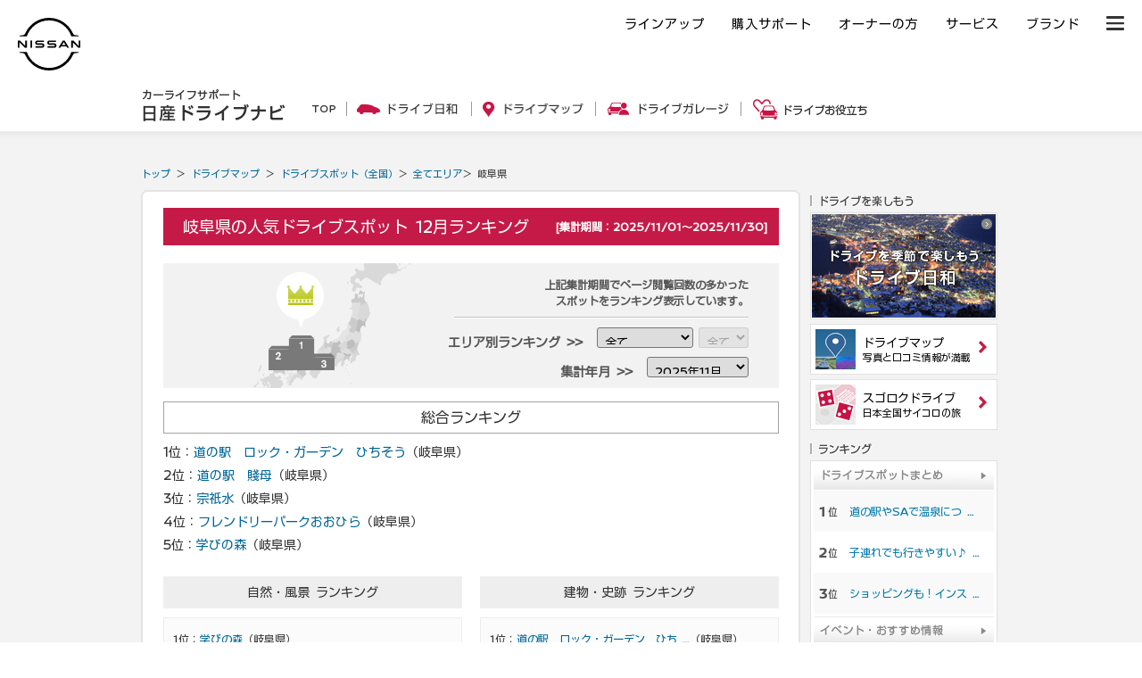

--- FILE ---
content_type: text/html; charset=UTF-8
request_url: https://drive.nissan.co.jp/RANK/?pref_id=21
body_size: 7380
content:




















<!DOCTYPE html PUBLIC "-//W3C//DTD XHTML 1.0 Transitional//EN" "http://www.w3.org/TR/xhtml1/DTD/xhtml1-transitional.dtd">
<html xmlns="http://www.w3.org/1999/xhtml" xml:lang="ja" lang="ja" xmlns:og="http://ogp.me/ns#" xmlns:mixi="http://mixi-platform.com/ns#">
<head>

<!-- Google Tag Manager -->
<script>(function(w,d,s,l,i){w[l]=w[l]||[];w[l].push({'gtm.start':
new Date().getTime(),event:'gtm.js'});var f=d.getElementsByTagName(s)[0],
j=d.createElement(s),dl=l!='dataLayer'?'&l='+l:'';j.async=true;j.src=
'https://www.googletagmanager.com/gtm.js?id='+i+dl;f.parentNode.insertBefore(j,f);
})(window,document,'script','dataLayer','GTM-WTVCG25');</script>
<!-- End Google Tag Manager -->

<meta http-equiv="Content-Type" content="text/html; charset=utf-8" />
<meta http-equiv="Content-Style-Type" content="text/css" />
<meta http-equiv="Content-Script-Type" content="text/javascript" />

<title>岐阜県の人気ドライブスポットランキング 2025年12月 | 日産ドライブナビ</title>
<meta name="description" content="2025年12月の岐阜県ドライブスポットのランキング情報。人気のスポットをテーマ別にベスト5までご紹介。みなさんからの口コミ情報や写真、地図など、おでかけに役立つ情報も充実しています。" />
<meta name="keywords" content="岐阜県,ドライブ,ドライブスポット,観光,旅行,クチコミ,口コミ,エリア,ランキング,人気" />

<script>
	if( window.location.protocol == 'http:') {
		window.location.protocol = "https:";
	}
	if( window.location.hostname == 'secure.nissan.co.jp') {
		window.location.hostname = "drive.nissan.co.jp";
	}
</script>




<link media="all" type="text/css" rel="stylesheet" href="/CSS/BASE/base.css?t=1765454082" />
<link media="all" type="text/css" rel="stylesheet" href="/CSS/BASE/header.css?t=1765454082" />
<link media="all" type="text/css" rel="stylesheet" href="/CSS/BASE/base_new.css?t=1765454082" />
<link media="all" type="text/css" rel="stylesheet" href="/CSS/BASE/frame.css?t=1765454082" />
<link media="all" type="text/css" rel="stylesheet" href="/CSS/RANK/rank.css?t=1765454082" />


<script type="text/javascript" src="/JS/BASE/jquery-3.2.0.js"></script>
<script>
$16 = jQuery;
</script>
<script type="text/javascript" src="/JS/BASE/jquery.common.js?t=1765454082"></script>
<script type="text/javascript" src="http://www.nissan.co.jp/JS/embedswf_rsb5.js?t=1765454082"></script>
<script type="text/javascript" src="/JS/BASE/select.js?t=1765454082"></script>
<script type="text/javascript" src="/JS/BASE/dnavi.js?t=1765454082"></script>
<script type="text/javascript" src="/JS/BASE/iframe_nlo.js?t=1765454082"></script>
<script type="text/javascript" src="/JS/RANK/jRank.js?t=1765454082"></script>
<script type="text/javascript" src="/JS/AREA/area_jump.js?t=1765454082"></script>
<script type="text/javascript" src="/JS/BASE/slide.js?t=1765454082"></script>

<script type="text/javascript" src="/JS/BASE/lazysizes.min.js"></script>
<!-- フォント -->
<script type="text/javascript">
var NISSAN_WEBFONTS = true;
</script>
<link rel="stylesheet" media="print, screen" href="https://www.nissan.co.jp/COMMON/GN2020/CSS/brandfont.css">
<!-- /フォント -->

<!-- フッタ生成js -->
<script type="text/javascript">
	var _NISSAN_GN_DOMAIN = 'External';
	var JQUERY_LOADED = true;
</script>
<script type="text/javascript" src="//www.nissan.co.jp/COMMON/GN/JS/gn.js" charset="utf-8"></script>
<!--/フッタ生成js -->
<script src="//assets.adobedtm.com/c4286b4b2b34cb9b097fac1cfe0e4ac48afd27e3/satelliteLib-6d830820dc5d80289d4af847c2dce40d1cd793f9.js"></script>
<meta name="google-site-verification" content="_XzoySBL6_RQJzrVVJRQwgY9k_1lJYJmRSheYrGcxZ8" />
<link rel="apple-touch-icon" sizes="180x180" href="/apple-touch-icon.png">
<link rel="icon" type="image/png" href="/android-touch-icon.png" sizes="192x192">
</head>
<body>

<!-- ヘッダ生成js -->
<script type="text/javascript" src="//www.nissan.co.jp/COMMON/GN2020/JS/gn.js" charset="utf-8"></script>
<!--/ヘッダ生成js -->
<!-- ヘッダー -->
<div id="gn_header_area">    
    <div id="gn_header"></div>
</div>
<!-- /ヘッダー -->
<!-- Google Tag Manager (noscript) -->
<noscript><iframe src="https://www.googletagmanager.com/ns.html?id=GTM-WTVCG25"
height="0" width="0" style="display:none;visibility:hidden"></iframe></noscript>
<!-- End Google Tag Manager (noscript) -->

<div id="newSite">
	
<div id="wrapperAll" style="height:0px;">
	<div id="headerArea" name="headerArea" style="height:0px;">
		<!-- *** [header] *** -->

		<!-- *** /[header] *** -->
	</div><!-- /#headerArea -->
</div>


	<div id="wrapperPage">
		<div id="pageTop">
	<!-- driveHEADER -->
	<div id="header_drive">
		<h1><a href="/"><img src="/IMAGES/BASE/COMMON/title.png" alt="カーライフサポート日産ドライブナビ" width="160" height="36" /></a></h1>
		<ul class="navi">
			<li class="li1"><a href="/"><img src="/IMAGES/BASE/COMMON/h_nav_01.png" alt="TOP" width="27" height="24" class="rollover" /></a></li>
			<li class="li2"><a href="/SEASON/"><img src="/IMAGES/BASE/COMMON/h_nav_02.png" alt="ドライブ日和" width="113" height="24" class="rollover" /></a></li>
			<li class="li3"><a href="/AREA/"><img src="/IMAGES/BASE/COMMON/h_nav_03.png" alt="ドライブマップ" width="113" height="24" class="rollover" /></a></li>
			<li class="li4"><a href="/GARAGE/"><img src="/IMAGES/BASE/COMMON/h_nav_05.png" alt="ドライブガレージ" width="136" height="24" class="rollover" /></a></li>
			<li class="li5"><a href="/CARLIFE/"><img src="/IMAGES/BASE/COMMON/h_nav_06.png" alt="ドライブお役立ち" width="128" height="24" class="rollover" /></a></li>
		</ul>
	</div>
	<!-- /driveHEADER -->
</div>

	</div>

<div id="container">
<div id="content-padding">
<div id="topicpath">
    <ul>
        <li><a href="/">トップ</a> ＞ </li>
        <li><a href="/AREA/">ドライブマップ</a> ＞ </li>
        <li><a href="/AREA/">ドライブスポット（全国）</a>＞ </li>
                <li><a href="/RANK/?region_id=0&access_date=">全てエリア</a>＞ </li>
        <li>岐阜県</li>
            </ul>
</div><!-- // topicpath -->

<div id="main2">
	<div class="title">
    	<h2><strong>岐阜県の人気ドライブスポット 12月ランキング</strong></h2>
        <div class="right">[集計期間：2025/11/01～2025/11/30]</div>
    </div>

	<div class="content-body-rank">
		<div id="rank_head">
			<p>上記集計期間でページ閲覧回数の多かった<br>
			スポットをランキング表示しています。</p>

			<form name="form2" id="form2">
				<div class="search">
					<p>エリア別ランキング &gt;&gt;</p>
					<select name="region_id" id="region_id" onChange="Rank.changeRegion(); return false;">
													<option value="0" selected="selected">全て</option>
													<option value="1" >北海道</option>
													<option value="2" >東北</option>
													<option value="3" >関東</option>
													<option value="4" >甲信越・北陸</option>
													<option value="5" >東海</option>
													<option value="6" >近畿</option>
													<option value="7" >中国</option>
													<option value="8" >四国</option>
													<option value="9" >九州</option>
													<option value="10" >沖縄</option>
						
					</select>

					<select name="pref_id" id="pref_id" onChange="document.form2.submit()" disabled="disabled">
						<option value="0">全て</option>
						
					</select>
				</div><!-- //search -->

				<div class="search">
					<p>集計年月 &gt;&gt;</p>
					<select name="access_date" id="access_date" onChange="document.form2.submit()">
													<option value="2025-11-01"  selected="selected" >2025年11月</option>
													<option value="2025-10-01" >2025年10月</option>
													<option value="2025-09-01" >2025年09月</option>
													<option value="2025-08-01" >2025年08月</option>
													<option value="2025-07-01" >2025年07月</option>
													<option value="2025-06-01" >2025年06月</option>
													<option value="2025-05-01" >2025年05月</option>
													<option value="2025-04-01" >2025年04月</option>
													<option value="2025-03-01" >2025年03月</option>
													<option value="2025-02-01" >2025年02月</option>
													<option value="2025-01-01" >2025年01月</option>
													<option value="2024-12-01" >2024年12月</option>
													<option value="2024-11-01" >2024年11月</option>
													<option value="2024-10-01" >2024年10月</option>
													<option value="2024-09-01" >2024年09月</option>
													<option value="2024-08-01" >2024年08月</option>
													<option value="2024-07-01" >2024年07月</option>
													<option value="2024-06-01" >2024年06月</option>
													<option value="2024-05-01" >2024年05月</option>
													<option value="2024-04-01" >2024年04月</option>
													<option value="2024-03-01" >2024年03月</option>
													<option value="2024-02-01" >2024年02月</option>
													<option value="2024-01-01" >2024年01月</option>
													<option value="2023-12-01" >2023年12月</option>
													<option value="2023-11-01" >2023年11月</option>
													<option value="2023-10-01" >2023年10月</option>
													<option value="2023-09-01" >2023年09月</option>
													<option value="2023-08-01" >2023年08月</option>
													<option value="2023-07-01" >2023年07月</option>
													<option value="2023-06-01" >2023年06月</option>
													<option value="2023-05-01" >2023年05月</option>
													<option value="2023-04-01" >2023年04月</option>
													<option value="2023-03-01" >2023年03月</option>
													<option value="2023-02-01" >2023年02月</option>
													<option value="2023-01-01" >2023年01月</option>
													<option value="2022-12-01" >2022年12月</option>
													<option value="2022-11-01" >2022年11月</option>
													<option value="2022-10-01" >2022年10月</option>
													<option value="2022-09-01" >2022年09月</option>
													<option value="2022-08-01" >2022年08月</option>
													<option value="2022-07-01" >2022年07月</option>
													<option value="2022-06-01" >2022年06月</option>
													<option value="2022-05-01" >2022年05月</option>
													<option value="2022-04-01" >2022年04月</option>
													<option value="2022-03-01" >2022年03月</option>
													<option value="2022-02-01" >2022年02月</option>
													<option value="2022-01-01" >2022年01月</option>
													<option value="2021-12-01" >2021年12月</option>
													<option value="2021-11-01" >2021年11月</option>
													<option value="2021-10-01" >2021年10月</option>
													<option value="2021-09-01" >2021年09月</option>
													<option value="2021-08-01" >2021年08月</option>
													<option value="2021-07-01" >2021年07月</option>
													<option value="2021-06-01" >2021年06月</option>
													<option value="2021-05-01" >2021年05月</option>
													<option value="2021-04-01" >2021年04月</option>
													<option value="2021-03-01" >2021年03月</option>
													<option value="2021-02-01" >2021年02月</option>
													<option value="2021-01-01" >2021年01月</option>
													<option value="2020-12-01" >2020年12月</option>
													<option value="2020-11-01" >2020年11月</option>
													<option value="2020-10-01" >2020年10月</option>
													<option value="2020-09-01" >2020年09月</option>
													<option value="2020-08-01" >2020年08月</option>
													<option value="2020-07-01" >2020年07月</option>
													<option value="2020-06-01" >2020年06月</option>
													<option value="2020-05-01" >2020年05月</option>
													<option value="2020-04-01" >2020年04月</option>
													<option value="2020-03-01" >2020年03月</option>
													<option value="2020-02-01" >2020年02月</option>
													<option value="2020-01-01" >2020年01月</option>
													<option value="2019-12-01" >2019年12月</option>
													<option value="2019-11-01" >2019年11月</option>
													<option value="2019-10-01" >2019年10月</option>
													<option value="2019-09-01" >2019年09月</option>
													<option value="2019-08-01" >2019年08月</option>
													<option value="2019-07-01" >2019年07月</option>
													<option value="2019-06-01" >2019年06月</option>
													<option value="2019-05-01" >2019年05月</option>
													<option value="2019-04-01" >2019年04月</option>
													<option value="2019-03-01" >2019年03月</option>
													<option value="2019-02-01" >2019年02月</option>
													<option value="2019-01-01" >2019年01月</option>
													<option value="2018-12-01" >2018年12月</option>
													<option value="2018-11-01" >2018年11月</option>
													<option value="2018-10-01" >2018年10月</option>
													<option value="2018-09-01" >2018年09月</option>
													<option value="2018-08-01" >2018年08月</option>
													<option value="2018-07-01" >2018年07月</option>
													<option value="2018-06-01" >2018年06月</option>
													<option value="2018-05-01" >2018年05月</option>
													<option value="2018-04-01" >2018年04月</option>
													<option value="2018-03-01" >2018年03月</option>
													<option value="2018-02-01" >2018年02月</option>
													<option value="2018-01-01" >2018年01月</option>
													<option value="2017-12-01" >2017年12月</option>
													<option value="2017-11-01" >2017年11月</option>
													<option value="2017-10-01" >2017年10月</option>
													<option value="2017-09-01" >2017年09月</option>
													<option value="2017-08-01" >2017年08月</option>
													<option value="2017-07-01" >2017年07月</option>
													<option value="2017-06-01" >2017年06月</option>
													<option value="2017-05-01" >2017年05月</option>
													<option value="2017-04-01" >2017年04月</option>
													<option value="2017-03-01" >2017年03月</option>
													<option value="2017-02-01" >2017年02月</option>
													<option value="2017-01-01" >2017年01月</option>
													<option value="2016-12-01" >2016年12月</option>
													<option value="2016-11-01" >2016年11月</option>
													<option value="2016-10-01" >2016年10月</option>
													<option value="2016-09-01" >2016年09月</option>
													<option value="2016-08-01" >2016年08月</option>
													<option value="2016-07-01" >2016年07月</option>
													<option value="2016-06-01" >2016年06月</option>
													<option value="2016-05-01" >2016年05月</option>
													<option value="2016-04-01" >2016年04月</option>
													<option value="2016-03-01" >2016年03月</option>
													<option value="2016-02-01" >2016年02月</option>
													<option value="2016-01-01" >2016年01月</option>
													<option value="2015-12-01" >2015年12月</option>
													<option value="2015-11-01" >2015年11月</option>
													<option value="2015-10-01" >2015年10月</option>
													<option value="2015-09-01" >2015年09月</option>
													<option value="2015-08-01" >2015年08月</option>
													<option value="2015-07-01" >2015年07月</option>
													<option value="2015-06-01" >2015年06月</option>
													<option value="2015-05-01" >2015年05月</option>
													<option value="2015-04-01" >2015年04月</option>
													<option value="2015-03-01" >2015年03月</option>
													<option value="2015-02-01" >2015年02月</option>
													<option value="2015-01-01" >2015年01月</option>
													<option value="2014-12-01" >2014年12月</option>
													<option value="2014-11-01" >2014年11月</option>
													<option value="2014-10-01" >2014年10月</option>
													<option value="2014-09-01" >2014年09月</option>
													<option value="2014-08-01" >2014年08月</option>
													<option value="2014-07-01" >2014年07月</option>
													<option value="2014-06-01" >2014年06月</option>
													<option value="2014-05-01" >2014年05月</option>
													<option value="2014-04-01" >2014年04月</option>
													<option value="2014-03-01" >2014年03月</option>
													<option value="2014-02-01" >2014年02月</option>
													<option value="2014-01-01" >2014年01月</option>
													<option value="2013-12-01" >2013年12月</option>
													<option value="2013-11-01" >2013年11月</option>
													<option value="2013-10-01" >2013年10月</option>
													<option value="2013-09-01" >2013年09月</option>
													<option value="2013-08-01" >2013年08月</option>
													<option value="2013-07-01" >2013年07月</option>
													<option value="2013-06-01" >2013年06月</option>
													<option value="2013-05-01" >2013年05月</option>
													<option value="2013-04-01" >2013年04月</option>
													<option value="2013-03-01" >2013年03月</option>
													<option value="2013-02-01" >2013年02月</option>
													<option value="2013-01-01" >2013年01月</option>
													<option value="2012-12-01" >2012年12月</option>
													<option value="2012-11-01" >2012年11月</option>
													<option value="2012-10-01" >2012年10月</option>
													<option value="2012-09-01" >2012年09月</option>
													<option value="2012-08-01" >2012年08月</option>
													<option value="2012-07-01" >2012年07月</option>
													<option value="2012-06-01" >2012年06月</option>
													<option value="2012-05-01" >2012年05月</option>
													<option value="2012-04-01" >2012年04月</option>
													<option value="2012-03-01" >2012年03月</option>
													<option value="2012-02-01" >2012年02月</option>
													<option value="2012-01-01" >2012年01月</option>
													<option value="2011-12-01" >2011年12月</option>
													<option value="2011-11-01" >2011年11月</option>
													<option value="2011-10-01" >2011年10月</option>
													<option value="2011-09-01" >2011年09月</option>
													<option value="2011-08-01" >2011年08月</option>
													<option value="2011-07-01" >2011年07月</option>
													<option value="2011-06-01" >2011年06月</option>
													<option value="2011-05-01" >2011年05月</option>
													<option value="2011-04-01" >2011年04月</option>
													<option value="2011-03-01" >2011年03月</option>
													<option value="2011-02-01" >2011年02月</option>
													<option value="2011-01-01" >2011年01月</option>
													<option value="2010-12-01" >2010年12月</option>
													<option value="2010-11-01" >2010年11月</option>
													<option value="2010-10-01" >2010年10月</option>
													<option value="2010-09-01" >2010年09月</option>
													<option value="2010-08-01" >2010年08月</option>
													<option value="2010-07-01" >2010年07月</option>
													<option value="2010-06-01" >2010年06月</option>
													<option value="2010-05-01" >2010年05月</option>
													<option value="2010-04-01" >2010年04月</option>
													<option value="2010-03-01" >2010年03月</option>
													<option value="2010-02-01" >2010年02月</option>
													<option value="2010-01-01" >2010年01月</option>
													<option value="2009-12-01" >2009年12月</option>
													<option value="2009-11-01" >2009年11月</option>
													<option value="2009-10-01" >2009年10月</option>
													<option value="2009-09-01" >2009年09月</option>
													<option value="2009-08-01" >2009年08月</option>
													<option value="2009-07-01" >2009年07月</option>
													<option value="2009-06-01" >2009年06月</option>
													<option value="2009-05-01" >2009年05月</option>
													<option value="2009-04-01" >2009年04月</option>
													<option value="2009-03-01" >2009年03月</option>
													<option value="2009-02-01" >2009年02月</option>
													<option value="2009-01-01" >2009年01月</option>
													<option value="2008-12-01" >2008年12月</option>
													<option value="2008-11-01" >2008年11月</option>
													<option value="2008-10-01" >2008年10月</option>
						
					</select>
				</div><!-- //search -->
			</form>
		</div><!-- //rank_head -->
	</div><!-- // content-body-rank -->

	<div id="rank_all">
		<h4>総合ランキング</h4>
		<div class="line-box">
			<p>
						1位：<a href="/SPOT/detail.php?spot_id=4360">道の駅　ロック・ガーデン　ひちそう</a>（岐阜県）<br>
						2位：<a href="/SPOT/detail.php?spot_id=4394">道の駅　賤母</a>（岐阜県）<br>
						3位：<a href="/SPOT/detail.php?spot_id=44787">宗祇水</a>（岐阜県）<br>
						4位：<a href="/SPOT/detail.php?spot_id=44042">フレンドリーパークおおひら</a>（岐阜県）<br>
						5位：<a href="/SPOT/detail.php?spot_id=31138">学びの森</a>（岐阜県）<br>
			
			</p>
		</div><!-- // line-box -->
	</div><!-- // rank_all -->

	<div id="rank_area">
				<div id="left">
			<h4>自然・風景&nbsp;ランキング</h4>
			<div class="line-box">
				<p>
								1位：<a href="/SPOT/detail.php?spot_id=31138">学びの森</a>（岐阜県）<br>
								2位：<a href="/SPOT/detail.php?spot_id=32780">高山・中橋</a>（岐阜県）<br>
								3位：<a href="/SPOT/detail.php?spot_id=33760">冬ソナストリート（学びの森プロムナード）</a>（岐阜県）<br>
								4位：<a href="/SPOT/detail.php?spot_id=33355">付知川河川公園</a>（岐阜県）<br>
								5位：<a href="/SPOT/detail.php?spot_id=37281">木曽路馬籠宿（木曾馬籠）</a>（岐阜県）<br>
				
				</p>
			</div>
		</div><!-- // left -->
				<div id="left">
			<h4>建物・史跡&nbsp;ランキング</h4>
			<div class="line-box">
				<p>
								1位：<a href="/SPOT/detail.php?spot_id=4360">道の駅　ロック・ガーデン　ひちそう</a>（岐阜県）<br>
								2位：<a href="/SPOT/detail.php?spot_id=44787">宗祇水</a>（岐阜県）<br>
								3位：<a href="/SPOT/detail.php?spot_id=37281">木曽路馬籠宿（木曾馬籠）</a>（岐阜県）<br>
								4位：<a href="/SPOT/detail.php?spot_id=45155">古井の天狗山</a>（岐阜県）<br>
								5位：<a href="/SPOT/detail.php?spot_id=36672">飛騨高山　まつりの森</a>（岐阜県）<br>
				
				</p>
			</div>
		</div><!-- // left -->
				<div id="left">
			<h4>公園・植物園&nbsp;ランキング</h4>
			<div class="line-box">
				<p>
								1位：<a href="/SPOT/detail.php?spot_id=4360">道の駅　ロック・ガーデン　ひちそう</a>（岐阜県）<br>
								2位：<a href="/SPOT/detail.php?spot_id=4394">道の駅　賤母</a>（岐阜県）<br>
								3位：<a href="/SPOT/detail.php?spot_id=44042">フレンドリーパークおおひら</a>（岐阜県）<br>
								4位：<a href="/SPOT/detail.php?spot_id=33760">冬ソナストリート（学びの森プロムナード）</a>（岐阜県）<br>
								5位：<a href="/SPOT/detail.php?spot_id=33355">付知川河川公園</a>（岐阜県）<br>
				
				</p>
			</div>
		</div><!-- // left -->
				<div id="left">
			<h4>美術館・博物館&nbsp;ランキング</h4>
			<div class="line-box">
				<p>
								1位：<a href="/SPOT/detail.php?spot_id=4360">道の駅　ロック・ガーデン　ひちそう</a>（岐阜県）<br>
								2位：<a href="/SPOT/detail.php?spot_id=36672">飛騨高山　まつりの森</a>（岐阜県）<br>
								3位：<a href="/SPOT/detail.php?spot_id=35824">阿木川ダム（阿木川湖）</a>（岐阜県）<br>
								4位：<a href="/SPOT/detail.php?spot_id=44289">多治見市モザイクタイルミュージアム </a>（岐阜県）<br>
								5位：<a href="/SPOT/detail.php?spot_id=43018">みのかも文化の森 美濃加茂市民ミュージ...</a>（岐阜県）<br>
				
				</p>
			</div>
		</div><!-- // left -->
				<div id="left">
			<h4>テーマパーク・体験施設&nbsp;ランキング</h4>
			<div class="line-box">
				<p>
								1位：<a href="/SPOT/detail.php?spot_id=46414">ブルーベリーファクトリー岐阜</a>（岐阜県）<br>
								2位：<a href="/SPOT/detail.php?spot_id=30894">日本昭和村</a>（岐阜県）<br>
								3位：<a href="/SPOT/detail.php?spot_id=7822">ひるがの高原 牧歌の里</a>（岐阜県）<br>
								4位：<a href="/SPOT/detail.php?spot_id=1650">奥飛騨クマ牧場</a>（岐阜県）<br>
								5位：<a href="/SPOT/detail.php?spot_id=32062">国営木曽三川公園　アクアワールド水郷パ...</a>（岐阜県）<br>
				
				</p>
			</div>
		</div><!-- // left -->
				<div id="left">
			<h4>アウトドア・スポーツ&nbsp;ランキング</h4>
			<div class="line-box">
				<p>
								1位：<a href="/SPOT/detail.php?spot_id=33355">付知川河川公園</a>（岐阜県）<br>
								2位：<a href="/SPOT/detail.php?spot_id=3100">無印良品 南乗鞍キャンプ場</a>（岐阜県）<br>
								3位：<a href="/SPOT/detail.php?spot_id=3843">付知峡</a>（岐阜県）<br>
								4位：<a href="/SPOT/detail.php?spot_id=42634">多良峡森林公園</a>（岐阜県）<br>
								5位：<a href="/SPOT/detail.php?spot_id=3517">池田山</a>（岐阜県）<br>
				
				</p>
			</div>
		</div><!-- // left -->
				<div id="left">
			<h4>ドライブロード・橋&nbsp;ランキング</h4>
			<div class="line-box">
				<p>
								1位：<a href="/SPOT/detail.php?spot_id=32780">高山・中橋</a>（岐阜県）<br>
								2位：<a href="/SPOT/detail.php?spot_id=33917">国道157号線（本巣縦貫道路）</a>（岐阜県）<br>
								3位：<a href="/SPOT/detail.php?spot_id=31264">鈴蘭スカイライン</a>（岐阜県）<br>
								4位：<a href="/SPOT/detail.php?spot_id=34778">徳山ダム</a>（岐阜県）<br>
								5位：<a href="/SPOT/detail.php?spot_id=31171">卯の花街道</a>（岐阜県）<br>
				
				</p>
			</div>
		</div><!-- // left -->
				<div id="left">
			<h4>温泉&nbsp;ランキング</h4>
			<div class="line-box">
				<p>
								1位：<a href="/SPOT/detail.php?spot_id=7822">ひるがの高原 牧歌の里</a>（岐阜県）<br>
								2位：<a href="/SPOT/detail.php?spot_id=4356">道の駅　美濃白川</a>（岐阜県）<br>
								3位：<a href="/SPOT/detail.php?spot_id=4365">道の駅　飛騨金山ぬく森の里温泉</a>（岐阜県）<br>
								4位：<a href="/SPOT/detail.php?spot_id=34454">奥飛騨温泉郷オートキャンプ場</a>（岐阜県）<br>
								5位：<a href="/SPOT/detail.php?spot_id=42961">あららぎ温泉</a>（岐阜県）<br>
				
				</p>
			</div>
		</div><!-- // left -->
				<div id="left">
			<h4>グルメ&nbsp;ランキング</h4>
			<div class="line-box">
				<p>
								1位：<a href="/SPOT/detail.php?spot_id=4394">道の駅　賤母</a>（岐阜県）<br>
								2位：<a href="/SPOT/detail.php?spot_id=4356">道の駅　美濃白川</a>（岐阜県）<br>
								3位：<a href="/SPOT/detail.php?spot_id=4396">道の駅　宙ドーム・神岡</a>（岐阜県）<br>
								4位：<a href="/SPOT/detail.php?spot_id=4365">道の駅　飛騨金山ぬく森の里温泉</a>（岐阜県）<br>
								5位：<a href="/SPOT/detail.php?spot_id=46747">水刺間</a>（岐阜県）<br>
				
				</p>
			</div>
		</div><!-- // left -->
				<div id="left">
			<h4>道の駅&nbsp;ランキング</h4>
			<div class="line-box">
				<p>
								1位：<a href="/SPOT/detail.php?spot_id=4360">道の駅　ロック・ガーデン　ひちそう</a>（岐阜県）<br>
								2位：<a href="/SPOT/detail.php?spot_id=4394">道の駅　賤母</a>（岐阜県）<br>
								3位：<a href="/SPOT/detail.php?spot_id=4356">道の駅　美濃白川</a>（岐阜県）<br>
								4位：<a href="/SPOT/detail.php?spot_id=4396">道の駅　宙ドーム・神岡</a>（岐阜県）<br>
								5位：<a href="/SPOT/detail.php?spot_id=4362">道の駅　白川郷</a>（岐阜県）<br>
				
				</p>
			</div>
		</div><!-- // left -->
				<div id="left">
			<h4>その他&nbsp;ランキング</h4>
			<div class="line-box">
				<p>
								1位：<a href="/SPOT/detail.php?spot_id=32780">高山・中橋</a>（岐阜県）<br>
								2位：<a href="/SPOT/detail.php?spot_id=46414">ブルーベリーファクトリー岐阜</a>（岐阜県）<br>
								3位：<a href="/SPOT/detail.php?spot_id=34778">徳山ダム</a>（岐阜県）<br>
								4位：<a href="/SPOT/detail.php?spot_id=4396">道の駅　宙ドーム・神岡</a>（岐阜県）<br>
								5位：<a href="/SPOT/detail.php?spot_id=37916">やかた文左</a>（岐阜県）<br>
				
				</p>
			</div>
		</div><!-- // left -->
		
		<div class="clear"></div>
	</div><!--//rank_area -->

	<br>

	<div class="content-body">
		<div id="search-area-rank">
			<ul>
				<li><a href="/RANK/">全国</a></li>
				<li><a href="/RANK/?region_id=1">北海道</a></li>
				<li><a href="/RANK/?region_id=2">東北</a></li>
				<li><a href="/RANK/?region_id=3">関東</a></li>
				<li><a href="/RANK/?region_id=4">甲信越・北陸</a></li>
				<li><a href="/RANK/?region_id=5">東海</a></li>
				<li><a href="/RANK/?region_id=6">近畿</a></li>
				<li><a href="/RANK/?region_id=7">中国</a></li>
				<li><a href="/RANK/?region_id=8">四国</a></li>
				<li><a href="/RANK/?region_id=9">九州</a></li>
				<li><a href="/RANK/?region_id=10">沖縄</a></li>
			</ul>
		</div><!-- // search-area-rank -->
    <div id="footer-banner-list">
      <ul>
        <li class="item-left"><a href="https://drive.nissan.co.jp/DRIVENAVI/SUGOROKU/"><img src="/IMAGES/BASE/COMMON/banner_sugoroku-pc.png" alt="リアル版スゴロクドライブ"></a></li>
        <li class="item-right"><a href="/SEASON/"><img src="/IMAGES/BASE/COMMON/banner_season-pc.png" alt="ドライブ日和"></a></li>
      </ul>
    </div>
	</div><!-- // content-body -->
</div><!-- // main2 -->

<div id="side">
	<iframe id="blockrandom2" name="memberframe2" src="/mp/header.php" width="214" height="0" scrolling="no" align="top" frameborder="0">
</iframe> 
	<div class="enjoySct">
		<h3><img data-src="/IMAGES/BASE/COMMON/s_enjoy_hed.png" class="lazyload" alt="ドライブを楽しもう" width="116" height="14" /></h3>
		<div class="large">
			<ul id="enjoySlider">
				<li><a href="/GARAGE/PHOTOGALLERY/"><img data-src="/IMAGES/BASE/COMMON/s_bnr_17.jpg" class="lazyload" alt="ドライブガレージ フォトギャラリー" width="208" height="118" /></a></li>
				<li><a href="/CALENDAR/"><img data-src="/IMAGES/BASE/COMMON/s_bnr_00.jpg" class="lazyload" alt="Nissanカレンダー" width="208" height="118" /></a></li>
				<li><a href="/SEASON/"><img data-src="/IMAGES/BASE/COMMON/s_bnr_01.jpg" class="lazyload" alt="ドライブ日和" width="208" height="118" /></a></li>
				<li><a href="/GARAGE/"><img data-src="/IMAGES/BASE/COMMON/s_bnr_02.jpg" class="lazyload" alt="ガレージ" width="208" height="118" /></a></li>
				<li><a href="/AREA/"><img data-src="/IMAGES/BASE/COMMON/s_bnr_03.jpg" class="lazyload" alt="ドライブマップ" width="208" height="118" /></a></li>
				<li><a href="/DRIVE/365/"><img data-src="/IMAGES/BASE/COMMON/s_bnr_04.jpg" class="lazyload" alt="日巡り" width="208" height="118" /></a></li>
				<li><a href="/DRIVETALK/"><img data-src="/IMAGES/BASE/COMMON/s_bnr_05.jpg" class="lazyload" alt="ドライブトーク" width="208" height="118" /></a></li>
				<li><a href="/SUMMARY/"><img data-src="/IMAGES/BASE/COMMON/s_bnr_06.jpg" class="lazyload" alt="まとめ" width="208" height="118" /></a></li>
				<li><a href="/NEWDRIVER/"><img data-src="/IMAGES/BASE/COMMON/bnr_14.png" class="lazyload" alt="ROAD to DRIVE" width="208" height="118" /></a></li>
			</ul>
		</div>
		<ul class="small">
			<li><a href="/AREA/"><img data-src="/IMAGES/BASE/COMMON/s_enjoy_sbnr1.jpg" class="lazyload" alt="ROAD to DRIVE" width="45" height="45" /><span><strong>ドライブマップ</strong><br />写真と口コミ情報が満載</span></a></li>
			<li><a href="https://drive.nissan.co.jp/DRIVENAVI/SUGOROKU/"><img data-src="/IMAGES/BASE/COMMON/s_enjoy_sbnr2.jpg" class="lazyload" alt="ROAD to DRIVE" width="45" height="45" /><span><strong>スゴロクドライブ</strong><br />日本全国サイコロの旅</span></a></li>
		</ul>
	</div>

	<div class="rankSct">
		<h3><img data-src="/IMAGES/BASE/COMMON/s_rank_hed.png" class="lazyload" alt="ランキング" width="210" height="14" /></h3>
		<div class="box">
			<dl>
				<dt><a href="/SUMMARY/"><img data-src="/IMAGES/BASE/COMMON/s_rank_lnk_01.png" class="lazyload rollover" alt="ドライブスポットまとめ" width="202" height="32" /></a></dt>
															
															<dd class="dd1"><span>1位</span><a href="/SUMMARY/detail.php?summary_id=174">道の駅やSAで温泉につかろう！得した気分になれるスポットまとめ</a></dd>
										<dd class="dd2"><span>2位</span><a href="/SUMMARY/detail.php?summary_id=264">子連れでも行きやすい♪東京都内の紅葉スポット！行きたいランキング10</a></dd>
										<dd class="dd3"><span>3位</span><a href="/SUMMARY/detail.php?summary_id=294">ショッピングも！インスタ映えも！東京から日帰りで行けるアウトレット9選</a></dd>
					
							</dl>
			<dl>
				<dt><a href="/SPECIAL/"><img data-src="/IMAGES/BASE/COMMON/s_rank_lnk_03.png" class="lazyload rollover" alt="特集" width="202" height="32" /></a></dt>
				<dd class="dd1"><span>1位</span><a href="/SPECIAL/SPRING/ichigo.php">いちご狩り特集</a></dd>
				<dd class="dd2"><span>2位</span><a href="/SPECIAL/AUTOCAMP/">オートキャンプ特集</a></dd>
				<dd class="dd3"><span>3位</span><a href="/SPECIAL/OYAKO/">親子でおでかけ特集</a></dd>
			</dl>
			<dl>
				<dt><a href="/CARLIFE/"><img data-src="/IMAGES/BASE/COMMON/s_rank_lnk_02.png" class="lazyload rollover" alt="メンテナンス・お役立ち情報" width="202" height="32" /></a></dt>
				<dd class="dd1"><span>1位</span><a href="/USEFUL/1005/">愛車ピカピカ洗車術</a></dd>
				<dd class="dd2"><span>2位</span><a href="/USEFUL/0812/">車内を徹底的に大掃除！</a></dd>
				<dd class="dd3"><span>3位</span><a href="/USEFUL/0805/">ワックスがけのコツ</a></dd>
			</dl>
		</div>
	</div>

</div>
<!-- /#sideMenu -->

</div><!-- // content-padding -->
</div><!-- // container -->
</div><!-- //newSite -->
<div id="wrapperBottom">
	<div id="pageBottom">
		<!-- driveFOOTER -->
		<div id="footer_drive">
		<div class="targetTop">
			<a href="#pageTop"><img src="/IMAGES/BASE/COMMON/pagetop.png" alt="ページトップへ" width="50" height="27" class="lazyload"></a>
		</div>
		<div class="navi">
			<dl class="dl1">
			<dt><a href="/SEASON/"><span><img src="/IMAGES/BASE/COMMON/f_icn_01.png" alt="" width="40" height="40" class="lazyload"></span><span>ドライブ日和</span></a></dt>
			<dd>日本の四季をドライブで<br>楽しもう</dd>
			</dl>
			<dl class="dl2">
			<dt><a href="/AREA/"><span><img src="/IMAGES/BASE/COMMON/f_icn_02.png" alt="" width="40" height="40" class="lazyload"></span><span>ドライブマップ</span></a></dt>
			<dd>写真と口コミで探せる<br>スポット情報が満載</dd>
			</dl>
			<dl class="dl3">
			<dt><a href="/GARAGE/"><span><img src="/IMAGES/BASE/COMMON/f_icn_04.png" alt="" width="40" height="40" class="lazyload"></span><span>ドライブ<br />ガレージ</span></a></dt>
			<dd>ドライブの思い出を<br>ガレージに刻もう</dd>
			</dl>
			<dl class="dl4">
			<dt><a href="/CARLIFE/"><span><img src="/IMAGES/BASE/COMMON/f_icn_07.png" alt="" width="40" height="40" class="lazyload"></span><span>ドライブ<br />お役立ち</span></a></dt>
			<dd>カーライフを楽しく彩る<br>お役立ちトピックス</dd>
			</dl>
			<dl class="dl5">
			<dt><a href="/DRIVE/365/"><span><img src="/IMAGES/BASE/COMMON/f_icn_06.png" alt="" width="40" height="40" class="lazyload"></span><span>日巡り<br />カレンダー</span></a></dt>
			<dd>今日は何の日？カー<br>ライフを楽しむ365日</dd>
			</dl>
			<dl class="dl6">
			<dt><a href="/GARAGE/PHOTOGALLERY/"><span><img src="/IMAGES/BASE/COMMON/f_icn_06.png" alt="" width="40" height="40" class="lazyload"></span><span>フォト<br />ギャラリー</span></a></dt>
			<dd>みなさんから集まった<br>素敵な写真をご紹介</dd>
			</dl>
		</div>
		<p style="text-align: right;"><a href="/sitemap.php">サイトマップ</a></p>
		</div>
		<!-- /driveFOOTER -->
	</div>
</div>




<!-- Global site tag (gtag.js) - Google Analytics -->
<script async src="https://www.googletagmanager.com/gtag/js?id=G-3KSJK6V0MV"></script>
<script>
window.dataLayer = window.dataLayer || [];
function gtag(){dataLayer.push(arguments);}
gtag('js', new Date());

gtag('config', 'G-3KSJK6V0MV');
gtag('config', 'UA-2218781-1');
</script>
<!-- //Global site tag (gtag.js) - Google Analytics -->


<!-- sitecatalyst -->
<!-- //sitecatalyst -->

<script type="text/javascript">_satellite.pageBottom();</script>

<!-- フッター -->
<div id="gn_footer_area">
    <div id="gn_footer"></div>
</div>
<!-- /フッター -->
<!-- ヘッダー実行 -->
<script type="text/javascript">
<!--
loadHeaderSource('#gn_header',1400);
//-->
</script>
<!-- /ヘッダー実行 -->
<!-- フッター実行 -->
<script type="text/javascript">
<!--
NISSAN_GN.setFooter('','#gn_footer',[1400,960,581], '', true);
//-->
</script>
<!-- /フッター実行 -->


</body>
</html>


--- FILE ---
content_type: text/html; charset=UTF-8
request_url: https://drive.nissan.co.jp/mp/header.php
body_size: 135
content:
<html>
<head>
	<title>DriveNaviマイページサイドナビ</title>
	<script src="/JS/BASE/jquery-3.2.0.js" type="text/javascript" charset="UTF-8"></script>
	
	<script>
	var $16 = jQuery.noConflict(true);
	</script>
	
	<script src="/JS/BASE/jquery.common.js" type="text/javascript" charset="UTF-8"></script>
	<link media="all" type="text/css" href="/CSS/BASE/base_new.css?" rel="stylesheet">
	<link media="all" type="text/css" href="/CSS/BASE/frame.css?" rel="stylesheet">
	<meta name="robots" content="noindex" />
</head>
<body style=" background-image:none;background-color: #f3f3f3;">

</body>
</html>



--- FILE ---
content_type: text/css
request_url: https://drive.nissan.co.jp/CSS/RANK/rank.css?t=1765454082
body_size: 950
content:
/* CSS Document */

/**********************************/
/* rank */
/**********************************/

div#main2 .title{
	background-color: #c51a47;
	width:655px;
	height:42px;
	font-size:12px;
	font-weight: bold;
	line-height: 42px;
	padding:0 13px 0 22px;
	display: block;
	color: #fff;
}
div#main2 .title img{vertical-align:middle;}
div#main2 .title h2{
	float:left;
	font-size:18px;
}
div#main2 .title .right{
	float:right;
}
div#main2 .title:after {
	content: ".";
	display: block;
	visibility: hidden;
	height: 0.1px;
	font-size: 0.1em;
	line-height: 0;
	clear: both;
}


/**********************************/
/* picup */
/**********************************/
#rank_area {
	margin: 0;
	padding: 0;
	width:710px;
}
#left{
	margin-right: 20px;
	padding-top: 20px;
	float:left;
	width:335px;
}
#right{
	float:right;
	width:335px;
	padding-top:30px;
}

#left h4,
#right h4{
	background-color: #eeeeee;
	width:335px;
	height:36px;
	padding: 0;
	font-size:14px;
	line-height: 36px;
	text-align: center;
}

#left h4 span,
#right h4 span{
	font-weight:normal;
}
.line-box{
	background-color: #fbfbfb;
	border:1px solid #ededed;
	box-sizing: border-box;
	width:335px;
	height: 155px;
	margin-top:10px;
}
.line-box li{
	list-style:none;
	margin-bottom:5px;
}
.line-box p {
	margin: 0 10px;
	padding:10px 0;
	font-size: 12px;
	line-height: 2.2;
}
#rank_head {
	clear: both;
	width: 690px;
	text-align: right;
	background-image: url(/IMAGES/RANK/rank_head.png);
	background-repeat: no-repeat;
	height: 140px;
	margin-top: 20px;
}

#rank_head p {
	margin: 0 0 21px 0;
	padding: 15px 34px 0 0;
	font-size: 12px;
	font-weight: bold;
	line-height: 1.5;
	color: #565656;
	text-align: right;
}

#rank_head .search {
	margin-bottom: 5px;
	padding: 0 34px 0 0;
	text-align: right;
}

#rank_head .search p{
	margin: 0 10px 0 0;
	padding: 0 0 0 0;
	font-size: 14px;
	font-weight: bold;
	color: #565656;
	display: inline;
}
#rank_head .search form{
	display: inline;

}
#rank_head select {
    box-sizing: border-box;
    -moz-box-sizing: border-box;
    -webkit-box-sizing: border-box;
    border-radius:3px;
    -moz-border-radius:3px;
    -webkit-border-radius:3px;

    padding: 3px 4px;
    outline: none;
    vertical-align:baseline;
    font-size: 13px;
}

div#main2 .content-body-rank{}
div#main2 .content-body-rank:after {
	content: ".";
	display: block;
	visibility: hidden;
	height: 0.1px;
	font-size: 0.1em;
	line-height: 0;
	clear: both;
}

div#main2 .content-body {
	border-top: solid 1px #a3a3a3;
	margin: 10px 0 0 0;
	padding: 25px 0 0 0 !important;
	width:690px;
}

#search-area-rank{
	clear:both;
	background:url(/IMAGES/RANK/title01.png) repeat-y center left;
	padding-right: 10px;
	height:36px;
	text-align: right;
}
#search-area-rank ul li{
	display:inline;
	font-size: 12px;
	line-height: 36px;
}
#search-area-rank ul li a{
	font-weight:bold;
	padding:0 5px;
	border-right:1px solid #ccc;
}

#rank_all {
	padding-top: 15px;
}


#rank_all h4 {
	border: solid 1px #a3a3a3;
	box-sizing: border-box;
	width:690px;
	height:36px;
	font-size: 16px;
	line-height: 34px;
	text-align: center;
}

#rank_all .line-box {
	background-color: #fff;
	border: none;
	margin-top: 8px;
	padding: 0 0 2px 0;
	width:690px;
	height: auto;
}
#rank_all .line-box p {
	margin: 0;
	padding: 0;
	font-size: 14px;
	line-height: 1.9;
}

#rank_area .line-box p {
	filter:alpha(opacity=0);
	-moz-opacity: 0;
	opacity: 0;
}


#footer-banner-list {
	margin-top: 30px;
}

#footer-banner-list ul {
	overflow: hidden;
}

#footer-banner-list .item-left {
	float: left;
}

#footer-banner-list .item-right {
	float: right;
}

#footer-banner-list img {
	width: 330px;
}


--- FILE ---
content_type: application/javascript
request_url: https://drive.nissan.co.jp/JS/RANK/jRank.js?t=1765454082
body_size: 211
content:

var Rank = {
	changeRegion: function () {
		$16('#pref_id').val(0);
		$16('#form2').submit();
	}
}


bCount = 0;
$16(function($) {
	if($('#rank_area .line-box a').length) {
		var cutFigureP = '15';
		var afterTxt = ' …';
		$('#rank_area .line-box a').each(function(i) {
			if(i == bCount) {
				if($(this).length) {
					var textLength = $(this).text().length;
					var textTrim = $(this).text().substr(0,(cutFigureP))
					if(cutFigureP < textLength) {
						$(this).html(textTrim + afterTxt).css({visibility:'visible'});
					} else if(cutFigureP >= textLength) {
						$(this).css({visibility:'visible'});
					}
				}
				bCount ++;
				$(this).closest('p').css({"opacity": 1}); 
			}
		});
	}
});

--- FILE ---
content_type: application/javascript
request_url: https://drive.nissan.co.jp/JS/BASE/select.js?t=1765454082
body_size: 482
content:
var count;
function CheckboxChecked(check){
  for(count = 0; count < document.form1.c1.length; count++){
    document.form1.c1[count].checked = check;
  }
}


function check() {
     chk = 0;
     for(var i = 0; i<document.map_form.elements.length; i++) {
      if((document.map_form.elements[i].name == "subcategory[]") && (document.map_form.elements[i].checked)) { chk = 1;}
     }
     if(chk) { document.getElementById("c_box_recommend").style.display = "block";
      } else {
       document.getElementById("c_box_recommend").style.display = "none";
     }
   }

function check_serch() {
     chk = 0;
     for(var i = 0; i<document.spot_search_form.elements.length; i++) {
      if((document.spot_search_form.elements[i].name == "subcategory[]") && (document.spot_search_form.elements[i].checked)) { chk = 1;}
     }
     if(chk) { document.getElementById("c_box_recommend").style.display = "block";
      } else {
       document.getElementById("c_box_recommend").style.display = "none";
     }
   }

function check_on() {
      document.getElementById("c_box_recommend").style.display = "block";
   }
   
function check_off() {
      document.getElementById("c_box_recommend").style.display = "none";
   }
   
   
function Memo(){
 var title = document.spot.pre_spot_name.value;
 var com ="【GW投稿】";
 document.spot.spot_name.value = com + title;
}

var TEXT1="<input name='spot_name' type='hidden' value='' /><input name='pre_spot_name' type='text' value='' size='40' />";
var TEXT2="<input name='spot_name' type='text' value='' size='40' />";

function Change() {
     chk = 0;
     for(i = 0; i<document.spot.elements.length; i++) {
      if((document.spot.elements[i].name == "gwspot") && (document.spot.elements[i].checked)) { chk = 1;}
     }
     if(chk) { document.getElementById("InHTML3").innerHTML=TEXT1;
      } else {
       document.getElementById("InHTML3").innerHTML=TEXT2;
     }
   }



function MM_jumpMenu(targ,selObj,restore){ //v3.0
  eval(targ+".location='"+selObj.options[selObj.selectedIndex].value+"'");
  if (restore) selObj.selectedIndex=0;
}

--- FILE ---
content_type: application/javascript
request_url: https://drive.nissan.co.jp/JS/BASE/iframe_nlo.js?t=1765454082
body_size: 131
content:
// JavaScript Document

function iFrameHeight() {
	var h = 0;
	var Opera = window.opera ? true : false;
	
	if (document.getElementById('blockrandom')!=null){	
	
	if (Opera) {
		h = document.getElementById('blockrandom').contentDocument.getElementById('inHeight').offsetHeight;
		document.getElementById('blockrandom').setAttribute("height",h);
	} else if ( !document.all ) {
		h = document.getElementById('blockrandom').contentDocument.height;
		document.getElementById('blockrandom').style.height = h + 'px';
	} else if( document.all ) {
		h = document.frames('blockrandom').document.body.scrollHeight;
		document.all.blockrandom.style.height = h + 'px';
	}
	}
}

--- FILE ---
content_type: application/javascript
request_url: https://as.nn.impact-ad.jp/jserver/CCID=1/ZID=91765454085851/FT=0
body_size: 69
content:
var ZID = "91765454085851";
document.close();
